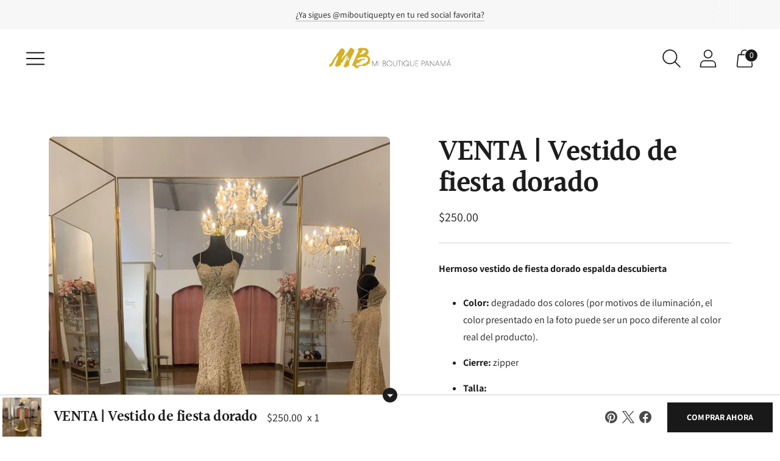

--- FILE ---
content_type: text/javascript; charset=utf-8
request_url: https://miboutiquepanama.com/products/venta-vestido-de-fiesta-dorado.js
body_size: 426
content:
{"id":8704378863914,"title":"VENTA | Vestido de fiesta dorado","handle":"venta-vestido-de-fiesta-dorado","description":"\u003cdiv data-mce-fragment=\"1\"\u003e\u003cb data-mce-fragment=\"1\"\u003e\u003cstrong data-mce-fragment=\"1\"\u003eHermoso vestido de fiesta dorado espalda descubierta\u003c\/strong\u003e\u003c\/b\u003e\u003c\/div\u003e\n\u003cul data-mce-fragment=\"1\"\u003e\n\u003cli data-mce-fragment=\"1\"\u003e\n\u003cstrong data-mce-fragment=\"1\"\u003eColor:\u003c\/strong\u003e\u003cstrong data-mce-fragment=\"1\"\u003e \u003c\/strong\u003edegradado dos colores\u003cstrong data-mce-fragment=\"1\"\u003e \u003c\/strong\u003e(por motivos de iluminación, el color presentado en la foto puede ser un poco diferente al color real del producto).\u003c\/li\u003e\n\u003cli data-mce-fragment=\"1\"\u003e\n\u003cstrong data-mce-fragment=\"1\"\u003eCierre:\u003c\/strong\u003e zipper\u003c\/li\u003e\n\u003cli data-mce-fragment=\"1\"\u003e\u003cstrong data-mce-fragment=\"1\"\u003eTalla: \u003c\/strong\u003e\u003c\/li\u003e\n\u003c\/ul\u003e\n\u003cspan data-mce-fragment=\"1\"\u003e\u003cstrong data-mce-fragment=\"1\"\u003eVestido adecuado para fiestas, graduaciones, bailes o cualquier otra ocasión.\u003c\/strong\u003e\u003c\/span\u003e","published_at":"2023-10-17T18:00:06-05:00","created_at":"2023-10-17T18:00:06-05:00","vendor":"Mi Boutique Panamá","type":"Venta Formal","tags":["Dorado","Venta | Fiestas","Vestido Largo"],"price":25000,"price_min":25000,"price_max":25000,"available":true,"price_varies":false,"compare_at_price":null,"compare_at_price_min":0,"compare_at_price_max":0,"compare_at_price_varies":false,"variants":[{"id":46858369335594,"title":"Default Title","option1":"Default Title","option2":null,"option3":null,"sku":"","requires_shipping":false,"taxable":false,"featured_image":null,"available":true,"name":"VENTA | Vestido de fiesta dorado","public_title":null,"options":["Default Title"],"price":25000,"weight":0,"compare_at_price":null,"inventory_management":null,"barcode":"","requires_selling_plan":false,"selling_plan_allocations":[]}],"images":["\/\/cdn.shopify.com\/s\/files\/1\/0002\/2256\/0262\/files\/WhatsAppImage2023-10-17at5.49.42PM.jpg?v=1697583608","\/\/cdn.shopify.com\/s\/files\/1\/0002\/2256\/0262\/files\/WhatsAppImage2023-10-17at5.49.42PM_1.jpg?v=1697583608","\/\/cdn.shopify.com\/s\/files\/1\/0002\/2256\/0262\/files\/WhatsAppImage2023-10-17at5.49.42PM_2.jpg?v=1697583609"],"featured_image":"\/\/cdn.shopify.com\/s\/files\/1\/0002\/2256\/0262\/files\/WhatsAppImage2023-10-17at5.49.42PM.jpg?v=1697583608","options":[{"name":"Title","position":1,"values":["Default Title"]}],"url":"\/products\/venta-vestido-de-fiesta-dorado","media":[{"alt":null,"id":35456743211306,"position":1,"preview_image":{"aspect_ratio":0.75,"height":1600,"width":1200,"src":"https:\/\/cdn.shopify.com\/s\/files\/1\/0002\/2256\/0262\/files\/WhatsAppImage2023-10-17at5.49.42PM.jpg?v=1697583608"},"aspect_ratio":0.75,"height":1600,"media_type":"image","src":"https:\/\/cdn.shopify.com\/s\/files\/1\/0002\/2256\/0262\/files\/WhatsAppImage2023-10-17at5.49.42PM.jpg?v=1697583608","width":1200},{"alt":null,"id":35456743244074,"position":2,"preview_image":{"aspect_ratio":0.75,"height":1600,"width":1200,"src":"https:\/\/cdn.shopify.com\/s\/files\/1\/0002\/2256\/0262\/files\/WhatsAppImage2023-10-17at5.49.42PM_1.jpg?v=1697583608"},"aspect_ratio":0.75,"height":1600,"media_type":"image","src":"https:\/\/cdn.shopify.com\/s\/files\/1\/0002\/2256\/0262\/files\/WhatsAppImage2023-10-17at5.49.42PM_1.jpg?v=1697583608","width":1200},{"alt":null,"id":35456743276842,"position":3,"preview_image":{"aspect_ratio":0.75,"height":1600,"width":1200,"src":"https:\/\/cdn.shopify.com\/s\/files\/1\/0002\/2256\/0262\/files\/WhatsAppImage2023-10-17at5.49.42PM_2.jpg?v=1697583609"},"aspect_ratio":0.75,"height":1600,"media_type":"image","src":"https:\/\/cdn.shopify.com\/s\/files\/1\/0002\/2256\/0262\/files\/WhatsAppImage2023-10-17at5.49.42PM_2.jpg?v=1697583609","width":1200}],"requires_selling_plan":false,"selling_plan_groups":[]}